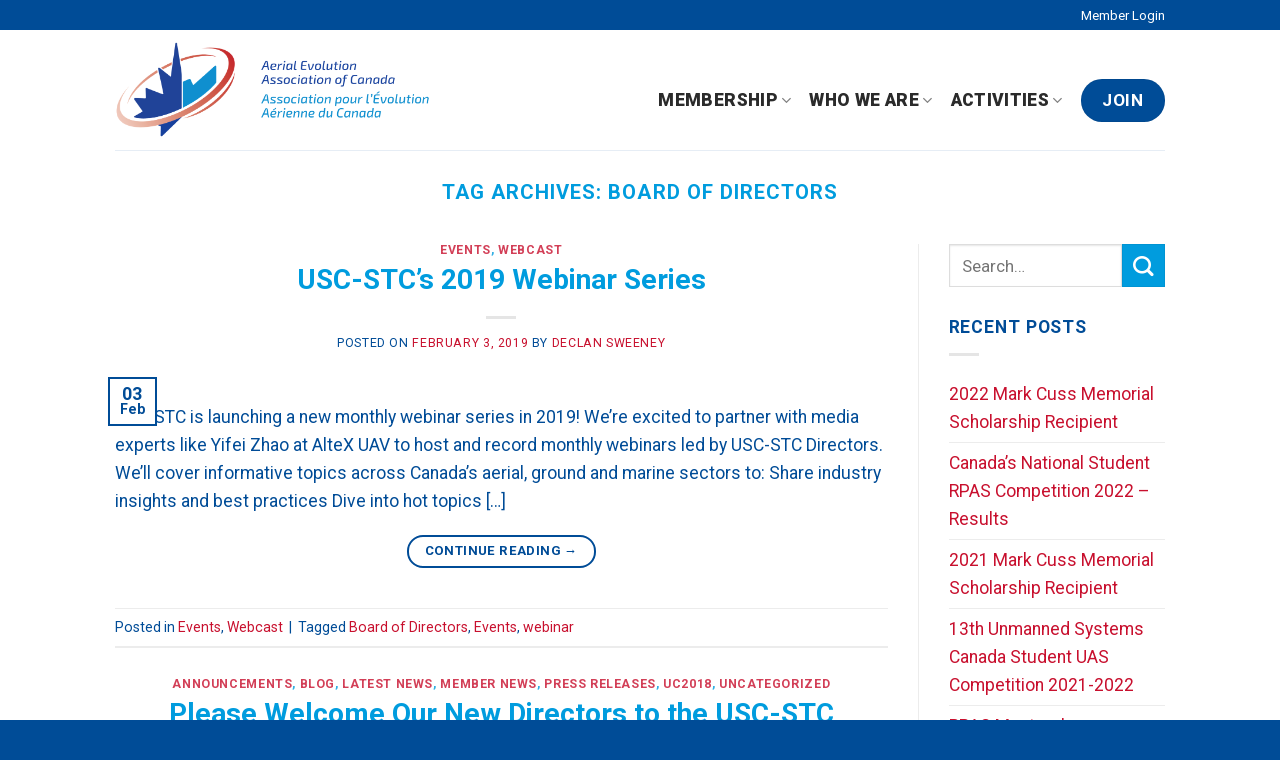

--- FILE ---
content_type: text/html; charset=UTF-8
request_url: https://www.aerialevolution.ca/tag/board-of-directors/
body_size: 14574
content:
<!DOCTYPE html>
<!--[if IE 9 ]> <html lang="en" class="ie9 loading-site no-js"> <![endif]-->
<!--[if IE 8 ]> <html lang="en" class="ie8 loading-site no-js"> <![endif]-->
<!--[if (gte IE 9)|!(IE)]><!--><html lang="en" class="loading-site no-js"> <!--<![endif]-->
<head>
	<meta charset="UTF-8" />
	<link rel="profile" href="http://gmpg.org/xfn/11" />
	<link rel="pingback" href="https://www.aerialevolution.ca/xmlrpc.php" />

	<script>(function(html){html.className = html.className.replace(/\bno-js\b/,'js')})(document.documentElement);</script>
<meta name='robots' content='index, follow, max-image-preview:large, max-snippet:-1, max-video-preview:-1' />
<meta name="viewport" content="width=device-width, initial-scale=1, maximum-scale=1" />
	<!-- This site is optimized with the Yoast SEO plugin v17.7.1 - https://yoast.com/wordpress/plugins/seo/ -->
	<title>Board of Directors Archives - Aerial Evolution Association of Canada</title>
	<link rel="canonical" href="https://www.aerialevolution.ca/tag/board-of-directors/" />
	<meta property="og:locale" content="en_US" />
	<meta property="og:type" content="article" />
	<meta property="og:title" content="Board of Directors Archives - Aerial Evolution Association of Canada" />
	<meta property="og:url" content="https://www.aerialevolution.ca/tag/board-of-directors/" />
	<meta property="og:site_name" content="Aerial Evolution Association of Canada" />
	<meta name="twitter:card" content="summary_large_image" />
	<script type="application/ld+json" class="yoast-schema-graph">{"@context":"https://schema.org","@graph":[{"@type":"Organization","@id":"https://www.aerialevolution.ca/#organization","name":"Aerial Evolution Association of Canada - Association pour l'\u00c9volution A\u00e9rienne du Canada","url":"https://www.aerialevolution.ca/","sameAs":[],"logo":{"@type":"ImageObject","@id":"https://www.aerialevolution.ca/#logo","inLanguage":"en","url":"https://www.aerialevolution.ca/wp-content/uploads/2021/05/USC-Logo.png","contentUrl":"https://www.aerialevolution.ca/wp-content/uploads/2021/05/USC-Logo.png","width":905,"height":512,"caption":"Aerial Evolution Association of Canada - Association pour l'\u00c9volution A\u00e9rienne du Canada"},"image":{"@id":"https://www.aerialevolution.ca/#logo"}},{"@type":"WebSite","@id":"https://www.aerialevolution.ca/#website","url":"https://www.aerialevolution.ca/","name":"Aerial Evolution Association of Canada","description":"Aerial Evolution Association of Canada","publisher":{"@id":"https://www.aerialevolution.ca/#organization"},"potentialAction":[{"@type":"SearchAction","target":{"@type":"EntryPoint","urlTemplate":"https://www.aerialevolution.ca/?s={search_term_string}"},"query-input":"required name=search_term_string"}],"inLanguage":"en"},{"@type":"CollectionPage","@id":"https://www.aerialevolution.ca/tag/board-of-directors/#webpage","url":"https://www.aerialevolution.ca/tag/board-of-directors/","name":"Board of Directors Archives - Aerial Evolution Association of Canada","isPartOf":{"@id":"https://www.aerialevolution.ca/#website"},"breadcrumb":{"@id":"https://www.aerialevolution.ca/tag/board-of-directors/#breadcrumb"},"inLanguage":"en","potentialAction":[{"@type":"ReadAction","target":["https://www.aerialevolution.ca/tag/board-of-directors/"]}]},{"@type":"BreadcrumbList","@id":"https://www.aerialevolution.ca/tag/board-of-directors/#breadcrumb","itemListElement":[{"@type":"ListItem","position":1,"name":"Home","item":"https://www.aerialevolution.ca/"},{"@type":"ListItem","position":2,"name":"Board of Directors"}]}]}</script>
	<!-- / Yoast SEO plugin. -->


<link rel='dns-prefetch' href='//fonts.googleapis.com' />
<link rel='dns-prefetch' href='//s.w.org' />
<link rel='dns-prefetch' href='//www.googletagmanager.com' />
<link rel="alternate" type="application/rss+xml" title="Aerial Evolution Association of Canada &raquo; Feed" href="https://www.aerialevolution.ca/feed/" />
<link rel="alternate" type="application/rss+xml" title="Aerial Evolution Association of Canada &raquo; Comments Feed" href="https://www.aerialevolution.ca/comments/feed/" />
<link rel="alternate" type="application/rss+xml" title="Aerial Evolution Association of Canada &raquo; Board of Directors Tag Feed" href="https://www.aerialevolution.ca/tag/board-of-directors/feed/" />
		<script type="text/javascript">
			window._wpemojiSettings = {"baseUrl":"https:\/\/s.w.org\/images\/core\/emoji\/13.1.0\/72x72\/","ext":".png","svgUrl":"https:\/\/s.w.org\/images\/core\/emoji\/13.1.0\/svg\/","svgExt":".svg","source":{"concatemoji":"https:\/\/www.aerialevolution.ca\/wp-includes\/js\/wp-emoji-release.min.js?ver=a4eb662ca22d76bfcad5a4068a25a6d8"}};
			!function(e,a,t){var n,r,o,i=a.createElement("canvas"),p=i.getContext&&i.getContext("2d");function s(e,t){var a=String.fromCharCode;p.clearRect(0,0,i.width,i.height),p.fillText(a.apply(this,e),0,0);e=i.toDataURL();return p.clearRect(0,0,i.width,i.height),p.fillText(a.apply(this,t),0,0),e===i.toDataURL()}function c(e){var t=a.createElement("script");t.src=e,t.defer=t.type="text/javascript",a.getElementsByTagName("head")[0].appendChild(t)}for(o=Array("flag","emoji"),t.supports={everything:!0,everythingExceptFlag:!0},r=0;r<o.length;r++)t.supports[o[r]]=function(e){if(!p||!p.fillText)return!1;switch(p.textBaseline="top",p.font="600 32px Arial",e){case"flag":return s([127987,65039,8205,9895,65039],[127987,65039,8203,9895,65039])?!1:!s([55356,56826,55356,56819],[55356,56826,8203,55356,56819])&&!s([55356,57332,56128,56423,56128,56418,56128,56421,56128,56430,56128,56423,56128,56447],[55356,57332,8203,56128,56423,8203,56128,56418,8203,56128,56421,8203,56128,56430,8203,56128,56423,8203,56128,56447]);case"emoji":return!s([10084,65039,8205,55357,56613],[10084,65039,8203,55357,56613])}return!1}(o[r]),t.supports.everything=t.supports.everything&&t.supports[o[r]],"flag"!==o[r]&&(t.supports.everythingExceptFlag=t.supports.everythingExceptFlag&&t.supports[o[r]]);t.supports.everythingExceptFlag=t.supports.everythingExceptFlag&&!t.supports.flag,t.DOMReady=!1,t.readyCallback=function(){t.DOMReady=!0},t.supports.everything||(n=function(){t.readyCallback()},a.addEventListener?(a.addEventListener("DOMContentLoaded",n,!1),e.addEventListener("load",n,!1)):(e.attachEvent("onload",n),a.attachEvent("onreadystatechange",function(){"complete"===a.readyState&&t.readyCallback()})),(n=t.source||{}).concatemoji?c(n.concatemoji):n.wpemoji&&n.twemoji&&(c(n.twemoji),c(n.wpemoji)))}(window,document,window._wpemojiSettings);
		</script>
		<style type="text/css">
img.wp-smiley,
img.emoji {
	display: inline !important;
	border: none !important;
	box-shadow: none !important;
	height: 1em !important;
	width: 1em !important;
	margin: 0 .07em !important;
	vertical-align: -0.1em !important;
	background: none !important;
	padding: 0 !important;
}
</style>
	<style id='wp-block-library-inline-css' type='text/css'>
:root{--wp-admin-theme-color:#007cba;--wp-admin-theme-color-darker-10:#006ba1;--wp-admin-theme-color-darker-20:#005a87;--wp-admin-border-width-focus:2px}@media (-webkit-min-device-pixel-ratio:2),(min-resolution:192dpi){:root{--wp-admin-border-width-focus:1.5px}}:root .has-pale-pink-background-color{background-color:#f78da7}:root .has-vivid-red-background-color{background-color:#cf2e2e}:root .has-luminous-vivid-orange-background-color{background-color:#ff6900}:root .has-luminous-vivid-amber-background-color{background-color:#fcb900}:root .has-light-green-cyan-background-color{background-color:#7bdcb5}:root .has-vivid-green-cyan-background-color{background-color:#00d084}:root .has-pale-cyan-blue-background-color{background-color:#8ed1fc}:root .has-vivid-cyan-blue-background-color{background-color:#0693e3}:root .has-vivid-purple-background-color{background-color:#9b51e0}:root .has-white-background-color{background-color:#fff}:root .has-very-light-gray-background-color{background-color:#eee}:root .has-cyan-bluish-gray-background-color{background-color:#abb8c3}:root .has-very-dark-gray-background-color{background-color:#313131}:root .has-black-background-color{background-color:#000}:root .has-pale-pink-color{color:#f78da7}:root .has-vivid-red-color{color:#cf2e2e}:root .has-luminous-vivid-orange-color{color:#ff6900}:root .has-luminous-vivid-amber-color{color:#fcb900}:root .has-light-green-cyan-color{color:#7bdcb5}:root .has-vivid-green-cyan-color{color:#00d084}:root .has-pale-cyan-blue-color{color:#8ed1fc}:root .has-vivid-cyan-blue-color{color:#0693e3}:root .has-vivid-purple-color{color:#9b51e0}:root .has-white-color{color:#fff}:root .has-very-light-gray-color{color:#eee}:root .has-cyan-bluish-gray-color{color:#abb8c3}:root .has-very-dark-gray-color{color:#313131}:root .has-black-color{color:#000}:root .has-vivid-cyan-blue-to-vivid-purple-gradient-background{background:linear-gradient(135deg,#0693e3,#9b51e0)}:root .has-vivid-green-cyan-to-vivid-cyan-blue-gradient-background{background:linear-gradient(135deg,#00d084,#0693e3)}:root .has-light-green-cyan-to-vivid-green-cyan-gradient-background{background:linear-gradient(135deg,#7adcb4,#00d082)}:root .has-luminous-vivid-amber-to-luminous-vivid-orange-gradient-background{background:linear-gradient(135deg,#fcb900,#ff6900)}:root .has-luminous-vivid-orange-to-vivid-red-gradient-background{background:linear-gradient(135deg,#ff6900,#cf2e2e)}:root .has-very-light-gray-to-cyan-bluish-gray-gradient-background{background:linear-gradient(135deg,#eee,#a9b8c3)}:root .has-cool-to-warm-spectrum-gradient-background{background:linear-gradient(135deg,#4aeadc,#9778d1 20%,#cf2aba 40%,#ee2c82 60%,#fb6962 80%,#fef84c)}:root .has-blush-light-purple-gradient-background{background:linear-gradient(135deg,#ffceec,#9896f0)}:root .has-blush-bordeaux-gradient-background{background:linear-gradient(135deg,#fecda5,#fe2d2d 50%,#6b003e)}:root .has-purple-crush-gradient-background{background:linear-gradient(135deg,#34e2e4,#4721fb 50%,#ab1dfe)}:root .has-luminous-dusk-gradient-background{background:linear-gradient(135deg,#ffcb70,#c751c0 50%,#4158d0)}:root .has-hazy-dawn-gradient-background{background:linear-gradient(135deg,#faaca8,#dad0ec)}:root .has-pale-ocean-gradient-background{background:linear-gradient(135deg,#fff5cb,#b6e3d4 50%,#33a7b5)}:root .has-electric-grass-gradient-background{background:linear-gradient(135deg,#caf880,#71ce7e)}:root .has-subdued-olive-gradient-background{background:linear-gradient(135deg,#fafae1,#67a671)}:root .has-atomic-cream-gradient-background{background:linear-gradient(135deg,#fdd79a,#004a59)}:root .has-nightshade-gradient-background{background:linear-gradient(135deg,#330968,#31cdcf)}:root .has-midnight-gradient-background{background:linear-gradient(135deg,#020381,#2874fc)}.has-small-font-size{font-size:.8125em}.has-normal-font-size,.has-regular-font-size{font-size:1em}.has-medium-font-size{font-size:1.25em}.has-large-font-size{font-size:2.25em}.has-huge-font-size,.has-larger-font-size{font-size:2.625em}.has-text-align-center{text-align:center}.has-text-align-left{text-align:left}.has-text-align-right{text-align:right}#end-resizable-editor-section{display:none}.aligncenter{clear:both}.items-justified-left{justify-content:flex-start}.items-justified-center{justify-content:center}.items-justified-right{justify-content:flex-end}.items-justified-space-between{justify-content:space-between}.screen-reader-text{border:0;clip:rect(1px,1px,1px,1px);-webkit-clip-path:inset(50%);clip-path:inset(50%);height:1px;margin:-1px;overflow:hidden;padding:0;position:absolute;width:1px;word-wrap:normal!important}.screen-reader-text:focus{background-color:#ddd;clip:auto!important;-webkit-clip-path:none;clip-path:none;color:#444;display:block;font-size:1em;height:auto;left:5px;line-height:normal;padding:15px 23px 14px;text-decoration:none;top:5px;width:auto;z-index:100000}
</style>
<link rel='stylesheet' id='contact-form-7-css'  href='https://www.aerialevolution.ca/wp-content/plugins/contact-form-7/includes/css/styles.css?ver=5.5.3' type='text/css' media='all' />
<link rel='stylesheet' id='flatsome-main-css'  href='https://www.aerialevolution.ca/wp-content/themes/flatsome/assets/css/flatsome.css?ver=3.14.3' type='text/css' media='all' />
<style id='flatsome-main-inline-css' type='text/css'>
@font-face {
				font-family: "fl-icons";
				font-display: block;
				src: url(https://www.aerialevolution.ca/wp-content/themes/flatsome/assets/css/icons/fl-icons.eot?v=3.14.3);
				src:
					url(https://www.aerialevolution.ca/wp-content/themes/flatsome/assets/css/icons/fl-icons.eot#iefix?v=3.14.3) format("embedded-opentype"),
					url(https://www.aerialevolution.ca/wp-content/themes/flatsome/assets/css/icons/fl-icons.woff2?v=3.14.3) format("woff2"),
					url(https://www.aerialevolution.ca/wp-content/themes/flatsome/assets/css/icons/fl-icons.ttf?v=3.14.3) format("truetype"),
					url(https://www.aerialevolution.ca/wp-content/themes/flatsome/assets/css/icons/fl-icons.woff?v=3.14.3) format("woff"),
					url(https://www.aerialevolution.ca/wp-content/themes/flatsome/assets/css/icons/fl-icons.svg?v=3.14.3#fl-icons) format("svg");
			}
</style>
<link rel='stylesheet' id='flatsome-style-css'  href='https://www.aerialevolution.ca/wp-content/themes/flatsome-child/style.css?ver=3.0' type='text/css' media='all' />
<link rel='stylesheet' id='flatsome-googlefonts-css'  href='//fonts.googleapis.com/css?family=Roboto%3Aregular%2C700%2Cregular%2C900%7CRoboto+Slab%3Aregular%2Cregular&#038;display=swap&#038;ver=3.9' type='text/css' media='all' />
<script type='text/javascript' src='https://www.aerialevolution.ca/wp-includes/js/jquery/jquery.min.js?ver=3.6.0' id='jquery-core-js'></script>
<script type='text/javascript' src='https://www.aerialevolution.ca/wp-includes/js/jquery/jquery-migrate.min.js?ver=3.3.2' id='jquery-migrate-js'></script>
<link rel="https://api.w.org/" href="https://www.aerialevolution.ca/wp-json/" /><link rel="alternate" type="application/json" href="https://www.aerialevolution.ca/wp-json/wp/v2/tags/76" /><link rel="EditURI" type="application/rsd+xml" title="RSD" href="https://www.aerialevolution.ca/xmlrpc.php?rsd" />
<link rel="wlwmanifest" type="application/wlwmanifest+xml" href="https://www.aerialevolution.ca/wp-includes/wlwmanifest.xml" /> 

<meta name="generator" content="Site Kit by Google 1.162.1" /><script type="text/javascript">
(function(url){
	if(/(?:Chrome\/26\.0\.1410\.63 Safari\/537\.31|WordfenceTestMonBot)/.test(navigator.userAgent)){ return; }
	var addEvent = function(evt, handler) {
		if (window.addEventListener) {
			document.addEventListener(evt, handler, false);
		} else if (window.attachEvent) {
			document.attachEvent('on' + evt, handler);
		}
	};
	var removeEvent = function(evt, handler) {
		if (window.removeEventListener) {
			document.removeEventListener(evt, handler, false);
		} else if (window.detachEvent) {
			document.detachEvent('on' + evt, handler);
		}
	};
	var evts = 'contextmenu dblclick drag dragend dragenter dragleave dragover dragstart drop keydown keypress keyup mousedown mousemove mouseout mouseover mouseup mousewheel scroll'.split(' ');
	var logHuman = function() {
		if (window.wfLogHumanRan) { return; }
		window.wfLogHumanRan = true;
		var wfscr = document.createElement('script');
		wfscr.type = 'text/javascript';
		wfscr.async = true;
		wfscr.src = url + '&r=' + Math.random();
		(document.getElementsByTagName('head')[0]||document.getElementsByTagName('body')[0]).appendChild(wfscr);
		for (var i = 0; i < evts.length; i++) {
			removeEvent(evts[i], logHuman);
		}
	};
	for (var i = 0; i < evts.length; i++) {
		addEvent(evts[i], logHuman);
	}
})('//www.aerialevolution.ca/?wordfence_lh=1&hid=922DDA391FE5B07ED40A360E2CA7CC34');
</script>
		<script>
		(function(h,o,t,j,a,r){
			h.hj=h.hj||function(){(h.hj.q=h.hj.q||[]).push(arguments)};
			h._hjSettings={hjid:2634354,hjsv:5};
			a=o.getElementsByTagName('head')[0];
			r=o.createElement('script');r.async=1;
			r.src=t+h._hjSettings.hjid+j+h._hjSettings.hjsv;
			a.appendChild(r);
		})(window,document,'//static.hotjar.com/c/hotjar-','.js?sv=');
		</script>
		<style>.bg{opacity: 0; transition: opacity 1s; -webkit-transition: opacity 1s;} .bg-loaded{opacity: 1;}</style><!--[if IE]><link rel="stylesheet" type="text/css" href="https://www.aerialevolution.ca/wp-content/themes/flatsome/assets/css/ie-fallback.css"><script src="//cdnjs.cloudflare.com/ajax/libs/html5shiv/3.6.1/html5shiv.js"></script><script>var head = document.getElementsByTagName('head')[0],style = document.createElement('style');style.type = 'text/css';style.styleSheet.cssText = ':before,:after{content:none !important';head.appendChild(style);setTimeout(function(){head.removeChild(style);}, 0);</script><script src="https://www.aerialevolution.ca/wp-content/themes/flatsome/assets/libs/ie-flexibility.js"></script><![endif]--><script type="text/javascript">
_linkedin_partner_id = "4084020";
window._linkedin_data_partner_ids = window._linkedin_data_partner_ids || [];
window._linkedin_data_partner_ids.push(_linkedin_partner_id);
</script><script type="text/javascript">
(function(l) {
if (!l){window.lintrk = function(a,b){window.lintrk.q.push([a,b])};
window.lintrk.q=[]}
var s = document.getElementsByTagName("script")[0];
var b = document.createElement("script");
b.type = "text/javascript";b.async = true;
b.src = "https://snap.licdn.com/li.lms-analytics/insight.min.js";
s.parentNode.insertBefore(b, s);})(window.lintrk);
</script>
<noscript>
<img height="1" width="1" style="display:none;" alt="" src="https://px.ads.linkedin.com/collect/?pid=4084020&fmt=gif" />
</noscript><link rel="icon" href="https://www.aerialevolution.ca/wp-content/uploads/2021/11/cropped-Logo_Icon-32x32.png" sizes="32x32" />
<link rel="icon" href="https://www.aerialevolution.ca/wp-content/uploads/2021/11/cropped-Logo_Icon-192x192.png" sizes="192x192" />
<link rel="apple-touch-icon" href="https://www.aerialevolution.ca/wp-content/uploads/2021/11/cropped-Logo_Icon-180x180.png" />
<meta name="msapplication-TileImage" content="https://www.aerialevolution.ca/wp-content/uploads/2021/11/cropped-Logo_Icon-270x270.png" />
<style id="custom-css" type="text/css">:root {--primary-color: #004c97;}.header-main{height: 120px}#logo img{max-height: 120px}#logo{width:333px;}#logo img{padding:12px 0;}.header-top{min-height: 30px}.transparent .header-main{height: 90px}.transparent #logo img{max-height: 90px}.has-transparent + .page-title:first-of-type,.has-transparent + #main > .page-title,.has-transparent + #main > div > .page-title,.has-transparent + #main .page-header-wrapper:first-of-type .page-title{padding-top: 120px;}.header.show-on-scroll,.stuck .header-main{height:70px!important}.stuck #logo img{max-height: 70px!important}.header-bottom {background-color: #f1f1f1}.header-wrapper:not(.stuck) .header-main .header-nav{margin-top: 20px }@media (max-width: 549px) {.header-main{height: 70px}#logo img{max-height: 70px}}/* Color */.accordion-title.active, .has-icon-bg .icon .icon-inner,.logo a, .primary.is-underline, .primary.is-link, .badge-outline .badge-inner, .nav-outline > li.active> a,.nav-outline >li.active > a, .cart-icon strong,[data-color='primary'], .is-outline.primary{color: #004c97;}/* Color !important */[data-text-color="primary"]{color: #004c97!important;}/* Background Color */[data-text-bg="primary"]{background-color: #004c97;}/* Background */.scroll-to-bullets a,.featured-title, .label-new.menu-item > a:after, .nav-pagination > li > .current,.nav-pagination > li > span:hover,.nav-pagination > li > a:hover,.has-hover:hover .badge-outline .badge-inner,button[type="submit"], .button.wc-forward:not(.checkout):not(.checkout-button), .button.submit-button, .button.primary:not(.is-outline),.featured-table .title,.is-outline:hover, .has-icon:hover .icon-label,.nav-dropdown-bold .nav-column li > a:hover, .nav-dropdown.nav-dropdown-bold > li > a:hover, .nav-dropdown-bold.dark .nav-column li > a:hover, .nav-dropdown.nav-dropdown-bold.dark > li > a:hover, .is-outline:hover, .tagcloud a:hover,.grid-tools a, input[type='submit']:not(.is-form), .box-badge:hover .box-text, input.button.alt,.nav-box > li > a:hover,.nav-box > li.active > a,.nav-pills > li.active > a ,.current-dropdown .cart-icon strong, .cart-icon:hover strong, .nav-line-bottom > li > a:before, .nav-line-grow > li > a:before, .nav-line > li > a:before,.banner, .header-top, .slider-nav-circle .flickity-prev-next-button:hover svg, .slider-nav-circle .flickity-prev-next-button:hover .arrow, .primary.is-outline:hover, .button.primary:not(.is-outline), input[type='submit'].primary, input[type='submit'].primary, input[type='reset'].button, input[type='button'].primary, .badge-inner{background-color: #004c97;}/* Border */.nav-vertical.nav-tabs > li.active > a,.scroll-to-bullets a.active,.nav-pagination > li > .current,.nav-pagination > li > span:hover,.nav-pagination > li > a:hover,.has-hover:hover .badge-outline .badge-inner,.accordion-title.active,.featured-table,.is-outline:hover, .tagcloud a:hover,blockquote, .has-border, .cart-icon strong:after,.cart-icon strong,.blockUI:before, .processing:before,.loading-spin, .slider-nav-circle .flickity-prev-next-button:hover svg, .slider-nav-circle .flickity-prev-next-button:hover .arrow, .primary.is-outline:hover{border-color: #004c97}.nav-tabs > li.active > a{border-top-color: #004c97}.widget_shopping_cart_content .blockUI.blockOverlay:before { border-left-color: #004c97 }.woocommerce-checkout-review-order .blockUI.blockOverlay:before { border-left-color: #004c97 }/* Fill */.slider .flickity-prev-next-button:hover svg,.slider .flickity-prev-next-button:hover .arrow{fill: #004c97;}/* Background Color */[data-icon-label]:after, .secondary.is-underline:hover,.secondary.is-outline:hover,.icon-label,.button.secondary:not(.is-outline),.button.alt:not(.is-outline), .badge-inner.on-sale, .button.checkout, .single_add_to_cart_button, .current .breadcrumb-step{ background-color:#009cde; }[data-text-bg="secondary"]{background-color: #009cde;}/* Color */.secondary.is-underline,.secondary.is-link, .secondary.is-outline,.stars a.active, .star-rating:before, .woocommerce-page .star-rating:before,.star-rating span:before, .color-secondary{color: #009cde}/* Color !important */[data-text-color="secondary"]{color: #009cde!important;}/* Border */.secondary.is-outline:hover{border-color:#009cde}.success.is-underline:hover,.success.is-outline:hover,.success{background-color: #99be78}.success-color, .success.is-link, .success.is-outline{color: #99be78;}.success-border{border-color: #99be78!important;}/* Color !important */[data-text-color="success"]{color: #99be78!important;}/* Background Color */[data-text-bg="success"]{background-color: #99be78;}.alert.is-underline:hover,.alert.is-outline:hover,.alert{background-color: #c8102e}.alert.is-link, .alert.is-outline, .color-alert{color: #c8102e;}/* Color !important */[data-text-color="alert"]{color: #c8102e!important;}/* Background Color */[data-text-bg="alert"]{background-color: #c8102e;}body{font-size: 110%;}@media screen and (max-width: 549px){body{font-size: 100%;}}body{font-family:"Roboto", sans-serif}body{font-weight: 0}body{color: #004c97}.nav > li > a {font-family:"Roboto", sans-serif;}.mobile-sidebar-levels-2 .nav > li > ul > li > a {font-family:"Roboto", sans-serif;}.nav > li > a {font-weight: 900;}.mobile-sidebar-levels-2 .nav > li > ul > li > a {font-weight: 900;}h1,h2,h3,h4,h5,h6,.heading-font, .off-canvas-center .nav-sidebar.nav-vertical > li > a{font-family: "Roboto", sans-serif;}h1,h2,h3,h4,h5,h6,.heading-font,.banner h1,.banner h2{font-weight: 700;}h1,h2,h3,h4,h5,h6,.heading-font{color: #009cde;}.alt-font{font-family: "Roboto Slab", sans-serif;}.alt-font{font-weight: 0!important;}a{color: #c8102e;}input[type='submit'], input[type="button"], button:not(.icon), .button:not(.icon){border-radius: 40px!important}.absolute-footer, html{background-color: #004c97}/* Custom CSS */.nav-top-link {font-size: 100% !important;color: #2b2b2b !important;}.your-email {background-color: #ffffff !important;}.social-icons {color: #ffffff !important;}.nav-top-link:hover {text-shadow: 4px 2px rgba(237,28,36,0.25), -4px 2px rgba(237,28,36,0.25), 3.5px 2.5pxrgba(237,28,36,0.25) !important;}.nav-top-link {transition: all ease-in-out 200ms;-ms-transition: all ease-in-out 200ms;-moz-transition: all ease-in-out 200ms;-webkit-transition: all ease-in-out 200ms;}.label-new.menu-item > a:after{content:"New";}.label-hot.menu-item > a:after{content:"Hot";}.label-sale.menu-item > a:after{content:"Sale";}.label-popular.menu-item > a:after{content:"Popular";}</style>		<style type="text/css" id="wp-custom-css">
			.additional-bg .box.box-overlay {
	background-color: darkslategray;
}
.vertAlignMiddle  {
  display:flex;
	align-items:center;
}
.buttonAlignMiddle {
	align-items:center;
}		</style>
		</head>

<body class="archive tag tag-board-of-directors tag-76 lightbox nav-dropdown-has-arrow nav-dropdown-has-shadow nav-dropdown-has-border">


<a class="skip-link screen-reader-text" href="#main">Skip to content</a>

<div id="wrapper">

	
	<header id="header" class="header has-sticky sticky-jump">
		<div class="header-wrapper">
			<div id="top-bar" class="header-top hide-for-sticky nav-dark">
    <div class="flex-row container">
      <div class="flex-col hide-for-medium flex-left">
          <ul class="nav nav-left medium-nav-center nav-small  nav-divided">
                        </ul>
      </div>

      <div class="flex-col hide-for-medium flex-center">
          <ul class="nav nav-center nav-small  nav-divided">
                        </ul>
      </div>

      <div class="flex-col hide-for-medium flex-right">
         <ul class="nav top-bar-nav nav-right nav-small  nav-divided">
              <li class="html custom html_topbar_left"><div class="MemberName"></div>

<script>
(function()
{
    var i,j,a,x;
    try
    {
        x=localStorage.getItem("SF_nam");
    }
    catch(e){
        x="";
    }
    try
    {
        for(a=document.querySelectorAll(".MemberName"),i=0;i<a.length-1;i++)
        if (x) {
            var hello = "<a style='color:#ffffff;font-weight:500;font-size:100%' href='https://www.aerialevolution.ca/my-usc-account'>Hello, ";
            a[i].innerHTML=hello.concat(x,"</a>");}
        else
            a[i].innerHTML="<a style='color:#ffffff;font-weight:500;font-size:100%' href='https://www.aerialevolution.ca/sign-in/'>Member Login</a>";
        //a[i].innerHTML=x?x:"";
    }
    catch(e){}
    try
    {
        for(a=document.querySelectorAll(".SF_li"),i=a.length-1;i>=0;i--)
        a[i].style.display=x?"":"none";
    }
    catch(e){}
    try
    {
        for(a=document.querySelectorAll(".SF_lo"),i=a.length-1;i>=0;i--)a[i].style.display=x?"none":"";
    }
    catch(e){}
}
)();</script></li>          </ul>
      </div>

            <div class="flex-col show-for-medium flex-grow">
          <ul class="nav nav-center nav-small mobile-nav  nav-divided">
              <li class="html custom html_topbar_left"><div class="MemberName"></div>

<script>
(function()
{
    var i,j,a,x;
    try
    {
        x=localStorage.getItem("SF_nam");
    }
    catch(e){
        x="";
    }
    try
    {
        for(a=document.querySelectorAll(".MemberName"),i=0;i<a.length-1;i++)
        if (x) {
            var hello = "<a style='color:#ffffff;font-weight:500;font-size:100%' href='https://www.aerialevolution.ca/my-usc-account'>Hello, ";
            a[i].innerHTML=hello.concat(x,"</a>");}
        else
            a[i].innerHTML="<a style='color:#ffffff;font-weight:500;font-size:100%' href='https://www.aerialevolution.ca/sign-in/'>Member Login</a>";
        //a[i].innerHTML=x?x:"";
    }
    catch(e){}
    try
    {
        for(a=document.querySelectorAll(".SF_li"),i=a.length-1;i>=0;i--)
        a[i].style.display=x?"":"none";
    }
    catch(e){}
    try
    {
        for(a=document.querySelectorAll(".SF_lo"),i=a.length-1;i>=0;i--)a[i].style.display=x?"none":"";
    }
    catch(e){}
}
)();</script></li>          </ul>
      </div>
      
    </div>
</div>
<div id="masthead" class="header-main ">
      <div class="header-inner flex-row container logo-left medium-logo-center" role="navigation">

          <!-- Logo -->
          <div id="logo" class="flex-col logo">
            <!-- Header logo -->
<a href="https://www.aerialevolution.ca/" title="Aerial Evolution Association of Canada - Aerial Evolution Association of Canada" rel="home">
    <img width="333" height="120" src="https://aerialevolution.ca/wp-content/uploads/2021/11/Logo_Transparent.png" class="header_logo header-logo" alt="Aerial Evolution Association of Canada"/><img  width="333" height="120" src="https://aerialevolution.ca/wp-content/uploads/2021/11/Logo_Transparent.png" class="header-logo-dark" alt="Aerial Evolution Association of Canada"/></a>
          </div>

          <!-- Mobile Left Elements -->
          <div class="flex-col show-for-medium flex-left">
            <ul class="mobile-nav nav nav-left ">
              <li class="nav-icon has-icon">
  		<a href="#" data-open="#main-menu" data-pos="left" data-bg="main-menu-overlay" data-color="" class="is-small" aria-label="Menu" aria-controls="main-menu" aria-expanded="false">
		
		  <i class="icon-menu" ></i>
		  		</a>
	</li>            </ul>
          </div>

          <!-- Left Elements -->
          <div class="flex-col hide-for-medium flex-left
            flex-grow">
            <ul class="header-nav header-nav-main nav nav-left  nav-spacing-medium nav-uppercase" >
                          </ul>
          </div>

          <!-- Right Elements -->
          <div class="flex-col hide-for-medium flex-right">
            <ul class="header-nav header-nav-main nav nav-right  nav-spacing-medium nav-uppercase">
              <li id="menu-item-176" class="menu-item menu-item-type-post_type menu-item-object-page menu-item-has-children menu-item-176 menu-item-design-default has-dropdown"><a href="https://www.aerialevolution.ca/become-a-member/" class="nav-top-link">Membership<i class="icon-angle-down" ></i></a>
<ul class="sub-menu nav-dropdown nav-dropdown-default">
	<li id="menu-item-175" class="menu-item menu-item-type-post_type menu-item-object-page menu-item-175"><a href="https://www.aerialevolution.ca/become-a-member/">Become A Member</a></li>
	<li id="menu-item-174" class="menu-item menu-item-type-post_type menu-item-object-page menu-item-174"><a href="https://www.aerialevolution.ca/member-directory/">Member Directory</a></li>
	<li id="menu-item-12634" class="menu-item menu-item-type-custom menu-item-object-custom menu-item-12634"><a href="https://www.aerialevolution.ca/sign-in/">Member Login</a></li>
	<li id="menu-item-13872" class="menu-item menu-item-type-post_type menu-item-object-page menu-item-13872"><a href="https://www.aerialevolution.ca/job-opportunities/">Job Opportunities</a></li>
	<li id="menu-item-13913" class="menu-item menu-item-type-post_type menu-item-object-page menu-item-13913"><a href="https://www.aerialevolution.ca/adding-job-posting-page/">To Add Job Posting</a></li>
	<li id="menu-item-13916" class="menu-item menu-item-type-post_type menu-item-object-page menu-item-13916"><a href="https://www.aerialevolution.ca/manage-listing-page/">Manage Job Listing</a></li>
</ul>
</li>
<li id="menu-item-86" class="menu-item menu-item-type-post_type menu-item-object-page menu-item-has-children menu-item-86 menu-item-design-default has-dropdown"><a href="https://www.aerialevolution.ca/about/" class="nav-top-link">Who We Are<i class="icon-angle-down" ></i></a>
<ul class="sub-menu nav-dropdown nav-dropdown-default">
	<li id="menu-item-189" class="menu-item menu-item-type-post_type menu-item-object-page menu-item-189"><a href="https://www.aerialevolution.ca/about/">About AEAC</a></li>
	<li id="menu-item-154" class="menu-item menu-item-type-post_type menu-item-object-page menu-item-154"><a href="https://www.aerialevolution.ca/board-of-directors/">Board of Directors</a></li>
	<li id="menu-item-178" class="menu-item menu-item-type-post_type menu-item-object-page menu-item-178"><a href="https://www.aerialevolution.ca/contact/">Contact Us</a></li>
</ul>
</li>
<li id="menu-item-173" class="menu-item menu-item-type-post_type menu-item-object-page menu-item-has-children menu-item-173 menu-item-design-default has-dropdown"><a href="https://www.aerialevolution.ca/events/" class="nav-top-link">Activities<i class="icon-angle-down" ></i></a>
<ul class="sub-menu nav-dropdown nav-dropdown-default">
	<li id="menu-item-12808" class="menu-item menu-item-type-post_type menu-item-object-page menu-item-12808"><a href="https://www.aerialevolution.ca/ae-conference/">AEAC Conference &#038; Exhibition</a></li>
	<li id="menu-item-13281" class="menu-item menu-item-type-post_type menu-item-object-page menu-item-13281"><a href="https://www.aerialevolution.ca/fsat/">Flight Safety Action Team (FSAT)</a></li>
	<li id="menu-item-12982" class="menu-item menu-item-type-post_type menu-item-object-page menu-item-12982"><a href="https://www.aerialevolution.ca/annual-student-competition/">National Annual UAS Student Competition</a></li>
	<li id="menu-item-13016" class="menu-item menu-item-type-post_type menu-item-object-page menu-item-13016"><a href="https://www.aerialevolution.ca/student-portal/">Student Portal</a></li>
	<li id="menu-item-13756" class="menu-item menu-item-type-post_type menu-item-object-page menu-item-13756"><a href="https://www.aerialevolution.ca/flightreviewerresources/">Flight Reviewer Resources</a></li>
	<li id="menu-item-12807" class="menu-item menu-item-type-post_type menu-item-object-page menu-item-12807"><a href="https://www.aerialevolution.ca/rpas-masterclass/">RPAS Masterclass</a></li>
	<li id="menu-item-12797" class="menu-item menu-item-type-post_type menu-item-object-page menu-item-12797"><a href="https://www.aerialevolution.ca/events/">Events</a></li>
</ul>
</li>
<li class="html custom html_topbar_right"><div class="memberJoin"></div>

<script>
(function()
{
    var i,j,a,x;
    try
    {
        x=localStorage.getItem("SF_nam");
    }
    catch(e){
        x="";
    }
    try
    {
        for(a=document.querySelectorAll(".memberJoin"),i=0;i<a.length-1;i++)
        if (x) {
            a[i].innerHTML='<div class="header-button"><a href="https://www.aerialevolution.ca/my-usc-account/" target="_self" class="button primary is-large"><span>Account</span></a></div>';}
        else
            a[i].innerHTML='<div class="header-button"><a href="https://www.aerialevolution.ca/become-a-member/" target="_self" class="button primary is-large"><span>JOIN</span></a></div>';
    }
    catch(e){}
}
)();</script></li>            </ul>
          </div>

          <!-- Mobile Right Elements -->
          <div class="flex-col show-for-medium flex-right">
            <ul class="mobile-nav nav nav-right ">
              <li class="html custom html_topbar_right"><div class="memberJoin"></div>

<script>
(function()
{
    var i,j,a,x;
    try
    {
        x=localStorage.getItem("SF_nam");
    }
    catch(e){
        x="";
    }
    try
    {
        for(a=document.querySelectorAll(".memberJoin"),i=0;i<a.length-1;i++)
        if (x) {
            a[i].innerHTML='<div class="header-button"><a href="https://www.aerialevolution.ca/my-usc-account/" target="_self" class="button primary is-large"><span>Account</span></a></div>';}
        else
            a[i].innerHTML='<div class="header-button"><a href="https://www.aerialevolution.ca/become-a-member/" target="_self" class="button primary is-large"><span>JOIN</span></a></div>';
    }
    catch(e){}
}
)();</script></li>            </ul>
          </div>

      </div>
     
            <div class="container"><div class="top-divider full-width"></div></div>
      </div>
<div class="header-bg-container fill"><div class="header-bg-image fill"></div><div class="header-bg-color fill"></div></div>		</div>
	</header>

	
	<main id="main" class="">

<div id="content" class="blog-wrapper blog-archive page-wrapper">
		<header class="archive-page-header">
	<div class="row">
	<div class="large-12 text-center col">
	<h1 class="page-title is-large uppercase">
		Tag Archives: <span>Board of Directors</span>	</h1>
		</div>
	</div>
</header>


<div class="row row-large row-divided ">

	<div class="large-9 col">
		<div id="post-list">


<article id="post-10489" class="post-10489 post type-post status-publish format-standard has-post-thumbnail hentry category-events category-webcast tag-board-of-directors tag-events tag-webinar">
	<div class="article-inner ">
		<header class="entry-header">
	<div class="entry-header-text entry-header-text-top text-center">
		<h6 class="entry-category is-xsmall">
	<a href="https://www.aerialevolution.ca/category/events/" rel="category tag">Events</a>, <a href="https://www.aerialevolution.ca/category/webcast/" rel="category tag">Webcast</a></h6>

<h2 class="entry-title"><a href="https://www.aerialevolution.ca/usc-stcs-2019-webinar-series/" rel="bookmark" class="plain">USC-STC&#8217;s 2019 Webinar Series</a></h2>
<div class="entry-divider is-divider small"></div>

	<div class="entry-meta uppercase is-xsmall">
		<span class="posted-on">Posted on <a href="https://www.aerialevolution.ca/usc-stcs-2019-webinar-series/" rel="bookmark"><time class="entry-date published" datetime="2019-02-03T23:49:59-04:00">February 3, 2019</time><time class="updated" datetime="2021-08-31T12:19:45-04:00">August 31, 2021</time></a></span><span class="byline"> by <span class="meta-author vcard"><a class="url fn n" href="https://www.aerialevolution.ca/author/declanunmannedsystems-ca/">Declan Sweeney</a></span></span>	</div>
	</div>
						<div class="entry-image relative">
				<a href="https://www.aerialevolution.ca/usc-stcs-2019-webinar-series/">
    </a>
				<div class="badge absolute top post-date badge-outline">
	<div class="badge-inner">
		<span class="post-date-day">03</span><br>
		<span class="post-date-month is-small">Feb</span>
	</div>
</div>			</div>
			</header>
		<div class="entry-content">
		<div class="entry-summary">
		<p>USC-STC is launching a new monthly webinar series in 2019! We&#8217;re excited to partner with media experts like Yifei Zhao at AlteX UAV to host and record monthly webinars led by USC-STC Directors.&nbsp; We&#8217;ll cover informative topics across Canada&#8217;s aerial, ground and marine sectors to: Share industry insights and best practices Dive into hot topics [&#8230;]
		<div class="text-center">
			<a class="more-link button primary is-outline is-smaller" href="https://www.aerialevolution.ca/usc-stcs-2019-webinar-series/">Continue reading <span class="meta-nav">&rarr;</span></a>
		</div>
	</div>
	
</div>		<footer class="entry-meta clearfix">
					<span class="cat-links">
			Posted in <a href="https://www.aerialevolution.ca/category/events/" rel="category tag">Events</a>, <a href="https://www.aerialevolution.ca/category/webcast/" rel="category tag">Webcast</a>		</span>

				<span class="sep">&nbsp;|&nbsp;</span>
		<span class="tags-links">
			Tagged <a href="https://www.aerialevolution.ca/tag/board-of-directors/" rel="tag">Board of Directors</a>, <a href="https://www.aerialevolution.ca/tag/events/" rel="tag">Events</a>, <a href="https://www.aerialevolution.ca/tag/webinar/" rel="tag">webinar</a>		</span>
			
	</footer>
	</div>
</article>


<article id="post-5815" class="post-5815 post type-post status-publish format-standard has-post-thumbnail hentry category-announcements category-blog category-latest-news category-member-news category-press-releases category-uc2018 category-uncategorized tag-board-of-directors tag-usc tag-usc-member-news">
	<div class="article-inner ">
		<header class="entry-header">
	<div class="entry-header-text entry-header-text-top text-center">
		<h6 class="entry-category is-xsmall">
	<a href="https://www.aerialevolution.ca/category/announcements/" rel="category tag">Announcements</a>, <a href="https://www.aerialevolution.ca/category/blog/" rel="category tag">Blog</a>, <a href="https://www.aerialevolution.ca/category/latest-news/" rel="category tag">Latest News</a>, <a href="https://www.aerialevolution.ca/category/member-news/" rel="category tag">Member News</a>, <a href="https://www.aerialevolution.ca/category/press-releases/" rel="category tag">Press Releases</a>, <a href="https://www.aerialevolution.ca/category/uc2018/" rel="category tag">UC2018</a>, <a href="https://www.aerialevolution.ca/category/uncategorized/" rel="category tag">Uncategorized</a></h6>

<h2 class="entry-title"><a href="https://www.aerialevolution.ca/please-welcome-new-directors-to-the-usc-stc-board/" rel="bookmark" class="plain">Please Welcome Our New Directors to the USC-STC Board!</a></h2>
<div class="entry-divider is-divider small"></div>

	<div class="entry-meta uppercase is-xsmall">
		<span class="posted-on">Posted on <a href="https://www.aerialevolution.ca/please-welcome-new-directors-to-the-usc-stc-board/" rel="bookmark"><time class="entry-date published updated" datetime="2018-10-11T02:02:00-04:00">October 11, 2018</time></a></span><span class="byline"> by <span class="meta-author vcard"><a class="url fn n" href="https://www.aerialevolution.ca/author/kristin-kozuback/">kristin-kozuback</a></span></span>	</div>
	</div>
						<div class="entry-image relative">
				<a href="https://www.aerialevolution.ca/please-welcome-new-directors-to-the-usc-stc-board/">
    </a>
				<div class="badge absolute top post-date badge-outline">
	<div class="badge-inner">
		<span class="post-date-day">11</span><br>
		<span class="post-date-month is-small">Oct</span>
	</div>
</div>			</div>
			</header>
		<div class="entry-content">
		<div class="entry-summary">
		<p>October 11, 2018&nbsp; &nbsp; Ottawa, ON&nbsp;&nbsp; &#8211;&nbsp; For Immediate Release &#8211; Our 2018 Board Elections have closed &#8211; and the results are in! The members of Unmanned Systems Canada / Systémes Télécommandés Canada had three weeks to use our online voting system to cast their&nbsp;votes. At the close of this year&#8217;s election (October 9th, 2018), [&#8230;]
		<div class="text-center">
			<a class="more-link button primary is-outline is-smaller" href="https://www.aerialevolution.ca/please-welcome-new-directors-to-the-usc-stc-board/">Continue reading <span class="meta-nav">&rarr;</span></a>
		</div>
	</div>
	
</div>		<footer class="entry-meta clearfix">
					<span class="cat-links">
			Posted in <a href="https://www.aerialevolution.ca/category/announcements/" rel="category tag">Announcements</a>, <a href="https://www.aerialevolution.ca/category/blog/" rel="category tag">Blog</a>, <a href="https://www.aerialevolution.ca/category/latest-news/" rel="category tag">Latest News</a>, <a href="https://www.aerialevolution.ca/category/member-news/" rel="category tag">Member News</a>, <a href="https://www.aerialevolution.ca/category/press-releases/" rel="category tag">Press Releases</a>, <a href="https://www.aerialevolution.ca/category/uc2018/" rel="category tag">UC2018</a>, <a href="https://www.aerialevolution.ca/category/uncategorized/" rel="category tag">Uncategorized</a>		</span>

				<span class="sep">&nbsp;|&nbsp;</span>
		<span class="tags-links">
			Tagged <a href="https://www.aerialevolution.ca/tag/board-of-directors/" rel="tag">Board of Directors</a>, <a href="https://www.aerialevolution.ca/tag/usc/" rel="tag">USC</a>, <a href="https://www.aerialevolution.ca/tag/usc-member-news/" rel="tag">USC Member news</a>		</span>
			
	</footer>
	</div>
</article>


<article id="post-5096" class="post-5096 post type-post status-publish format-standard hentry category-131 category-announcements category-elections category-latest-news category-member-news tag-130 tag-board-of-directors tag-elections tag-usc">
	<div class="article-inner ">
		<header class="entry-header">
	<div class="entry-header-text entry-header-text-top text-center">
		<h6 class="entry-category is-xsmall">
	<a href="https://www.aerialevolution.ca/category/2018/" rel="category tag">2018</a>, <a href="https://www.aerialevolution.ca/category/announcements/" rel="category tag">Announcements</a>, <a href="https://www.aerialevolution.ca/category/elections/" rel="category tag">Elections</a>, <a href="https://www.aerialevolution.ca/category/latest-news/" rel="category tag">Latest News</a>, <a href="https://www.aerialevolution.ca/category/member-news/" rel="category tag">Member News</a></h6>

<h2 class="entry-title"><a href="https://www.aerialevolution.ca/unmanned-systems-canada-2018-elections-now-open-call-for-nominations/" rel="bookmark" class="plain">2018 Election Notice for Unmanned Systems Canada&#8217;s Board of Directors</a></h2>
<div class="entry-divider is-divider small"></div>

	<div class="entry-meta uppercase is-xsmall">
		<span class="posted-on">Posted on <a href="https://www.aerialevolution.ca/unmanned-systems-canada-2018-elections-now-open-call-for-nominations/" rel="bookmark"><time class="entry-date published updated" datetime="2018-08-31T12:10:14-04:00">August 31, 2018</time></a></span><span class="byline"> by <span class="meta-author vcard"><a class="url fn n" href="https://www.aerialevolution.ca/author/maccampb/">maccampb</a></span></span>	</div>
	</div>
	</header>
		<div class="entry-content">
		<div class="entry-summary">
		<p>Call for candidates is open for nominations for USC-STC&#8217;s Board of Directors To: All Members of Unmanned Systems Canada and interested individuals from the unmanned vehicle community  Unmanned Systems Canada/Systèmes Télécommandés Canada (USC-STC) is the national non-profit industry association representing Canada&#8217;s innovative community of aerial, ground and marine unmanned vehicle systems.  We have a volunteer Board of [&#8230;]
		<div class="text-center">
			<a class="more-link button primary is-outline is-smaller" href="https://www.aerialevolution.ca/unmanned-systems-canada-2018-elections-now-open-call-for-nominations/">Continue reading <span class="meta-nav">&rarr;</span></a>
		</div>
	</div>
	
</div>		<footer class="entry-meta clearfix">
					<span class="cat-links">
			Posted in <a href="https://www.aerialevolution.ca/category/2018/" rel="category tag">2018</a>, <a href="https://www.aerialevolution.ca/category/announcements/" rel="category tag">Announcements</a>, <a href="https://www.aerialevolution.ca/category/elections/" rel="category tag">Elections</a>, <a href="https://www.aerialevolution.ca/category/latest-news/" rel="category tag">Latest News</a>, <a href="https://www.aerialevolution.ca/category/member-news/" rel="category tag">Member News</a>		</span>

				<span class="sep">&nbsp;|&nbsp;</span>
		<span class="tags-links">
			Tagged <a href="https://www.aerialevolution.ca/tag/2018/" rel="tag">2018</a>, <a href="https://www.aerialevolution.ca/tag/board-of-directors/" rel="tag">Board of Directors</a>, <a href="https://www.aerialevolution.ca/tag/elections/" rel="tag">Elections</a>, <a href="https://www.aerialevolution.ca/tag/usc/" rel="tag">USC</a>		</span>
			
	</footer>
	</div>
</article>


<article id="post-3883" class="post-3883 post type-post status-publish format-standard hentry category-members tag-board-of-directors tag-elections tag-nominees tag-vote">
	<div class="article-inner ">
		<header class="entry-header">
	<div class="entry-header-text entry-header-text-top text-center">
		<h6 class="entry-category is-xsmall">
	<a href="https://www.aerialevolution.ca/category/members/" rel="category tag">Members</a></h6>

<h2 class="entry-title"><a href="https://www.aerialevolution.ca/2017-board-of-directors-nominees/" rel="bookmark" class="plain">2017 Board of Directors Nominees</a></h2>
<div class="entry-divider is-divider small"></div>

	<div class="entry-meta uppercase is-xsmall">
		<span class="posted-on">Posted on <a href="https://www.aerialevolution.ca/2017-board-of-directors-nominees/" rel="bookmark"><time class="entry-date published updated" datetime="2017-09-18T14:11:26-04:00">September 18, 2017</time></a></span><span class="byline"> by <span class="meta-author vcard"><a class="url fn n" href="https://www.aerialevolution.ca/author/paul-bennett/">paul-bennett</a></span></span>	</div>
	</div>
	</header>
		<div class="entry-content">
		<div class="entry-summary">
		<p>The Board of Unmanned Systems Canada is composed of 15 members, all elected to a 3 year term.  There are fourteen(14) candidates running for four (4) vacancies on the Board for this coming election.  Your vote is critical &#8211; please take the time to learn about these well-qualified candidates in order to make an informed [&#8230;]
		<div class="text-center">
			<a class="more-link button primary is-outline is-smaller" href="https://www.aerialevolution.ca/2017-board-of-directors-nominees/">Continue reading <span class="meta-nav">&rarr;</span></a>
		</div>
	</div>
	
</div>		<footer class="entry-meta clearfix">
					<span class="cat-links">
			Posted in <a href="https://www.aerialevolution.ca/category/members/" rel="category tag">Members</a>		</span>

				<span class="sep">&nbsp;|&nbsp;</span>
		<span class="tags-links">
			Tagged <a href="https://www.aerialevolution.ca/tag/board-of-directors/" rel="tag">Board of Directors</a>, <a href="https://www.aerialevolution.ca/tag/elections/" rel="tag">Elections</a>, <a href="https://www.aerialevolution.ca/tag/nominees/" rel="tag">Nominees</a>, <a href="https://www.aerialevolution.ca/tag/vote/" rel="tag">Vote</a>		</span>
			
	</footer>
	</div>
</article>



</div>

	</div>
	<div class="post-sidebar large-3 col">
				<div id="secondary" class="widget-area " role="complementary">
		<aside id="search-2" class="widget widget_search"><form method="get" class="searchform" action="https://www.aerialevolution.ca/" role="search">
		<div class="flex-row relative">
			<div class="flex-col flex-grow">
	   	   <input type="search" class="search-field mb-0" name="s" value="" id="s" placeholder="Search&hellip;" />
			</div>
			<div class="flex-col">
				<button type="submit" class="ux-search-submit submit-button secondary button icon mb-0" aria-label="Submit">
					<i class="icon-search" ></i>				</button>
			</div>
		</div>
    <div class="live-search-results text-left z-top"></div>
</form>
</aside>
		<aside id="recent-posts-2" class="widget widget_recent_entries">
		<span class="widget-title "><span>Recent Posts</span></span><div class="is-divider small"></div>
		<ul>
											<li>
					<a href="https://www.aerialevolution.ca/2022-mark-cuss-memorial-scholarship-recipient/">2022 Mark Cuss Memorial Scholarship Recipient</a>
									</li>
											<li>
					<a href="https://www.aerialevolution.ca/canadas-national-student-rpas-competition-2022-results/">Canada’s National Student RPAS Competition 2022 &#8211; Results</a>
									</li>
											<li>
					<a href="https://www.aerialevolution.ca/2021-mark-cuss-memorial-scholarship-recipient/">2021 Mark Cuss Memorial Scholarship Recipient</a>
									</li>
											<li>
					<a href="https://www.aerialevolution.ca/13th-unmanned-systems-canada-student-uas-competition-2021-2022/">13th Unmanned Systems Canada Student UAS Competition 2021-2022</a>
									</li>
											<li>
					<a href="https://www.aerialevolution.ca/rpas-masterclass-recordings/">RPAS Masterclass Recordings</a>
									</li>
					</ul>

		</aside><aside id="recent-comments-2" class="widget widget_recent_comments"><span class="widget-title "><span>Recent Comments</span></span><div class="is-divider small"></div><ul id="recentcomments"></ul></aside></div>
			</div>
</div>

</div>


</main>

<footer id="footer" class="footer-wrapper">

		<section class="section" id="section_111018447">
		<div class="bg section-bg fill bg-fill  bg-loaded" >

			
			
			

		</div>

		<div class="section-content relative">
			

	<div id="gap-1485897433" class="gap-element clearfix" style="display:block; height:auto;">
		
<style>
#gap-1485897433 {
  padding-top: 30px;
}
</style>
	</div>
	

<div class="row row-large"  id="row-220990946">


	<div id="col-481792238" class="col medium-12 small-12 large-6"  >
				<div class="col-inner dark"  >
			
			

<div class="row"  id="row-1456863752">


	<div id="col-2127633411" class="col medium-7 small-12 large-7"  >
				<div class="col-inner"  >
			
			

<h3>Aerial Evolution Association of Canada - Association pour l’Évolution Aérienne du Canada</h3>
<p>admin@aerialevolution.ca<br />phone: <a href="tel:+16135265487">613-526-5487</a></p>
<p style="font-size: 80%;">To promote, empower, and help evolve Canada’s Aerial community.</p>
<p><span style="font-size: 80%;">Promouvoir, habiliter et supporter l’évolution de la communauté aérienne du Canada.</span></p>

		</div>
					</div>

	

	<div id="col-219750168" class="col medium-5 small-12 large-5"  >
				<div class="col-inner"  >
			
			

<h3>Learn More</h3>
	<div class="ux-menu stack stack-col justify-start">
		

	<div class="ux-menu-link flex menu-item">
		<a class="ux-menu-link__link flex" href="https://www.aerialevolution.ca/become-a-member/"  >
						<span class="ux-menu-link__text">
				Become A Member			</span>
		</a>
	</div>
	

	<div class="ux-menu-link flex menu-item">
		<a class="ux-menu-link__link flex" href="https://www.aerialevolution.ca/sign-in/"  >
						<span class="ux-menu-link__text">
				Member Login			</span>
		</a>
	</div>
	

	<div class="ux-menu-link flex menu-item">
		<a class="ux-menu-link__link flex" href="https://www.aerialevolution.ca/contact/"  >
						<span class="ux-menu-link__text">
				Contact Us			</span>
		</a>
	</div>
	

	<div class="ux-menu-link flex menu-item">
		<a class="ux-menu-link__link flex" href="https://www.aerialevolution.ca/privacy-policy/"  >
						<span class="ux-menu-link__text">
				Privacy Policy			</span>
		</a>
	</div>
	


	</div>
	

		</div>
					</div>

	

</div>

		</div>
					</div>

	

	<div id="col-1670217409" class="col medium-12 small-12 large-6"  >
				<div class="col-inner"  >
			
			

<h3><span style="color: #ffffff;">Stay Up To Date</span></h3>
<p><span style="color: #ffffff;">Join our newsletter to stay updated on our monthly edition of Aerial Evolution News &amp; special updates regarding calls for proposals &amp; regulatory updates.</span></p>
<a href="https://aerialevolution.us11.list-manage.com/subscribe?u=663a5813ce8fe2bd6a922dd66&#038;id=1b1a0ef92d" target="_self" class="button alert buttonAlignMiddle"  style="border-radius:99px;">
    <span>Sign Up Now!</span>
  </a>


<div class="is-divider divider clearfix" style="max-width:100%;background-color:rgb(255, 255, 255);"></div>

<div class="social-icons follow-icons full-width text-center" style="font-size:141%"><a href="https://www.facebook.com/AerialEvolutionCanada/" target="_blank" data-label="Facebook" rel="noopener noreferrer nofollow" class="icon plain facebook tooltip" title="Follow on Facebook" aria-label="Follow on Facebook"><i class="icon-facebook" ></i></a><a href="https://twitter.com/aerial_canada?lang=en" target="_blank" data-label="Twitter" rel="noopener noreferrer nofollow" class="icon plain  twitter tooltip" title="Follow on Twitter" aria-label="Follow on Twitter"><i class="icon-twitter" ></i></a><a href="https://ca.linkedin.com/company/aerial-evolution-association-of-canada" target="_blank" rel="noopener noreferrer nofollow" data-label="LinkedIn" class="icon plain  linkedin tooltip" title="Follow on LinkedIn" aria-label="Follow on LinkedIn"><i class="icon-linkedin" ></i></a></div>


		</div>
					</div>

	

</div>
	<div id="gap-584507729" class="gap-element clearfix" style="display:block; height:auto;">
		
<style>
#gap-584507729 {
  padding-top: 30px;
}
</style>
	</div>
	

<div class="row"  id="row-1870512816">


	<div id="col-1395708600" class="col small-12 large-12"  >
				<div class="col-inner dark"  >
			
			

	<div id="text-4271007831" class="text">
		

© Aerial Evolution Association of Canada - Association pour l’Évolution Aérienne du Canada. All Rights Reserved.
		
<style>
#text-4271007831 {
  text-align: center;
}
</style>
	</div>
	

		</div>
					</div>

	

</div>

		</div>

		
<style>
#section_111018447 {
  padding-top: 30px;
  padding-bottom: 30px;
  background-color: #004C97;
}
</style>
	</section>
	
<div class="absolute-footer dark medium-text-center text-center">
  <div class="container clearfix">

    
    <div class="footer-primary pull-left">
            <div class="copyright-footer">
              </div>
          </div>
  </div>
</div>

</footer>

</div>

<div id="main-menu" class="mobile-sidebar no-scrollbar mfp-hide">
	<div class="sidebar-menu no-scrollbar ">
		<ul class="nav nav-sidebar nav-vertical nav-uppercase">
			<li class="header-search-form search-form html relative has-icon">
	<div class="header-search-form-wrapper">
		<div class="searchform-wrapper ux-search-box relative is-normal"><form method="get" class="searchform" action="https://www.aerialevolution.ca/" role="search">
		<div class="flex-row relative">
			<div class="flex-col flex-grow">
	   	   <input type="search" class="search-field mb-0" name="s" value="" id="s" placeholder="Search&hellip;" />
			</div>
			<div class="flex-col">
				<button type="submit" class="ux-search-submit submit-button secondary button icon mb-0" aria-label="Submit">
					<i class="icon-search" ></i>				</button>
			</div>
		</div>
    <div class="live-search-results text-left z-top"></div>
</form>
</div>	</div>
</li><li class="menu-item menu-item-type-post_type menu-item-object-page menu-item-has-children menu-item-176"><a href="https://www.aerialevolution.ca/become-a-member/">Membership</a>
<ul class="sub-menu nav-sidebar-ul children">
	<li class="menu-item menu-item-type-post_type menu-item-object-page menu-item-175"><a href="https://www.aerialevolution.ca/become-a-member/">Become A Member</a></li>
	<li class="menu-item menu-item-type-post_type menu-item-object-page menu-item-174"><a href="https://www.aerialevolution.ca/member-directory/">Member Directory</a></li>
	<li class="menu-item menu-item-type-custom menu-item-object-custom menu-item-12634"><a href="https://www.aerialevolution.ca/sign-in/">Member Login</a></li>
	<li class="menu-item menu-item-type-post_type menu-item-object-page menu-item-13872"><a href="https://www.aerialevolution.ca/job-opportunities/">Job Opportunities</a></li>
	<li class="menu-item menu-item-type-post_type menu-item-object-page menu-item-13913"><a href="https://www.aerialevolution.ca/adding-job-posting-page/">To Add Job Posting</a></li>
	<li class="menu-item menu-item-type-post_type menu-item-object-page menu-item-13916"><a href="https://www.aerialevolution.ca/manage-listing-page/">Manage Job Listing</a></li>
</ul>
</li>
<li class="menu-item menu-item-type-post_type menu-item-object-page menu-item-has-children menu-item-86"><a href="https://www.aerialevolution.ca/about/">Who We Are</a>
<ul class="sub-menu nav-sidebar-ul children">
	<li class="menu-item menu-item-type-post_type menu-item-object-page menu-item-189"><a href="https://www.aerialevolution.ca/about/">About AEAC</a></li>
	<li class="menu-item menu-item-type-post_type menu-item-object-page menu-item-154"><a href="https://www.aerialevolution.ca/board-of-directors/">Board of Directors</a></li>
	<li class="menu-item menu-item-type-post_type menu-item-object-page menu-item-178"><a href="https://www.aerialevolution.ca/contact/">Contact Us</a></li>
</ul>
</li>
<li class="menu-item menu-item-type-post_type menu-item-object-page menu-item-has-children menu-item-173"><a href="https://www.aerialevolution.ca/events/">Activities</a>
<ul class="sub-menu nav-sidebar-ul children">
	<li class="menu-item menu-item-type-post_type menu-item-object-page menu-item-12808"><a href="https://www.aerialevolution.ca/ae-conference/">AEAC Conference &#038; Exhibition</a></li>
	<li class="menu-item menu-item-type-post_type menu-item-object-page menu-item-13281"><a href="https://www.aerialevolution.ca/fsat/">Flight Safety Action Team (FSAT)</a></li>
	<li class="menu-item menu-item-type-post_type menu-item-object-page menu-item-12982"><a href="https://www.aerialevolution.ca/annual-student-competition/">National Annual UAS Student Competition</a></li>
	<li class="menu-item menu-item-type-post_type menu-item-object-page menu-item-13016"><a href="https://www.aerialevolution.ca/student-portal/">Student Portal</a></li>
	<li class="menu-item menu-item-type-post_type menu-item-object-page menu-item-13756"><a href="https://www.aerialevolution.ca/flightreviewerresources/">Flight Reviewer Resources</a></li>
	<li class="menu-item menu-item-type-post_type menu-item-object-page menu-item-12807"><a href="https://www.aerialevolution.ca/rpas-masterclass/">RPAS Masterclass</a></li>
	<li class="menu-item menu-item-type-post_type menu-item-object-page menu-item-12797"><a href="https://www.aerialevolution.ca/events/">Events</a></li>
</ul>
</li>
<li class="html custom html_topbar_right"><div class="memberJoin"></div>

<script>
(function()
{
    var i,j,a,x;
    try
    {
        x=localStorage.getItem("SF_nam");
    }
    catch(e){
        x="";
    }
    try
    {
        for(a=document.querySelectorAll(".memberJoin"),i=0;i<a.length-1;i++)
        if (x) {
            a[i].innerHTML='<div class="header-button"><a href="https://www.aerialevolution.ca/my-usc-account/" target="_self" class="button primary is-large"><span>Account</span></a></div>';}
        else
            a[i].innerHTML='<div class="header-button"><a href="https://www.aerialevolution.ca/become-a-member/" target="_self" class="button primary is-large"><span>JOIN</span></a></div>';
    }
    catch(e){}
}
)();</script></li><li class="header-newsletter-item has-icon">

  <a href="#header-newsletter-signup" class="tooltip" title="Sign up for Newsletter">

    <i class="icon-envelop"></i>
    <span class="header-newsletter-title">
      Newsletter    </span>
  </a>

</li><li class="html header-social-icons ml-0">
	<div class="social-icons follow-icons" ><a href="http://url" target="_blank" data-label="Facebook" rel="noopener noreferrer nofollow" class="icon plain facebook tooltip" title="Follow on Facebook" aria-label="Follow on Facebook"><i class="icon-facebook" ></i></a><a href="http://url" target="_blank" rel="noopener noreferrer nofollow" data-label="Instagram" class="icon plain  instagram tooltip" title="Follow on Instagram" aria-label="Follow on Instagram"><i class="icon-instagram" ></i></a><a href="http://url" target="_blank" data-label="Twitter" rel="noopener noreferrer nofollow" class="icon plain  twitter tooltip" title="Follow on Twitter" aria-label="Follow on Twitter"><i class="icon-twitter" ></i></a><a href="mailto:your@email" data-label="E-mail" rel="nofollow" class="icon plain  email tooltip" title="Send us an email" aria-label="Send us an email"><i class="icon-envelop" ></i></a></div></li>		</ul>
	</div>
</div>
<style id='wp-block-paragraph-inline-css' type='text/css'>
.is-small-text{font-size:.875em}.is-regular-text{font-size:1em}.is-large-text{font-size:2.25em}.is-larger-text{font-size:3em}.has-drop-cap:not(:focus):first-letter{float:left;font-size:8.4em;line-height:.68;font-weight:100;margin:.05em .1em 0 0;text-transform:uppercase;font-style:normal}p.has-drop-cap.has-background{overflow:hidden}p.has-background{padding:1.25em 2.375em}p.has-text-color a{color:inherit}
</style>
<style id='wp-block-list-inline-css' type='text/css'>
ol.has-background,ul.has-background{padding:1.25em 2.375em}
</style>
<style id='wp-block-media-text-inline-css' type='text/css'>
.wp-block-media-text{
  /*!rtl:begin:ignore*/direction:ltr;
  /*!rtl:end:ignore*/display:grid;grid-template-columns:50% 1fr;grid-template-rows:auto}.wp-block-media-text.has-media-on-the-right{grid-template-columns:1fr 50%}.wp-block-media-text.is-vertically-aligned-top .wp-block-media-text__content,.wp-block-media-text.is-vertically-aligned-top .wp-block-media-text__media{align-self:start}.wp-block-media-text.is-vertically-aligned-center .wp-block-media-text__content,.wp-block-media-text.is-vertically-aligned-center .wp-block-media-text__media,.wp-block-media-text .wp-block-media-text__content,.wp-block-media-text .wp-block-media-text__media{align-self:center}.wp-block-media-text.is-vertically-aligned-bottom .wp-block-media-text__content,.wp-block-media-text.is-vertically-aligned-bottom .wp-block-media-text__media{align-self:end}.wp-block-media-text .wp-block-media-text__media{
  /*!rtl:begin:ignore*/grid-column:1;grid-row:1;
  /*!rtl:end:ignore*/margin:0}.wp-block-media-text .wp-block-media-text__content{direction:ltr;
  /*!rtl:begin:ignore*/grid-column:2;grid-row:1;
  /*!rtl:end:ignore*/padding:0 8%;word-break:break-word}.wp-block-media-text.has-media-on-the-right .wp-block-media-text__media{
  /*!rtl:begin:ignore*/grid-column:2;grid-row:1
  /*!rtl:end:ignore*/}.wp-block-media-text.has-media-on-the-right .wp-block-media-text__content{
  /*!rtl:begin:ignore*/grid-column:1;grid-row:1
  /*!rtl:end:ignore*/}.wp-block-media-text__media img,.wp-block-media-text__media video{max-width:unset;width:100%;vertical-align:middle}.wp-block-media-text.is-image-fill .wp-block-media-text__media{height:100%;min-height:250px;background-size:cover}.wp-block-media-text.is-image-fill .wp-block-media-text__media>a{display:block;height:100%}.wp-block-media-text.is-image-fill .wp-block-media-text__media img{position:absolute;width:1px;height:1px;padding:0;margin:-1px;overflow:hidden;clip:rect(0,0,0,0);border:0}@media (max-width:600px){.wp-block-media-text.is-stacked-on-mobile{grid-template-columns:100%!important}.wp-block-media-text.is-stacked-on-mobile .wp-block-media-text__media{grid-column:1;grid-row:1}.wp-block-media-text.is-stacked-on-mobile .wp-block-media-text__content{grid-column:1;grid-row:2}}
</style>
<style id='wp-block-heading-inline-css' type='text/css'>
h1.has-background,h2.has-background,h3.has-background,h4.has-background,h5.has-background,h6.has-background{padding:1.25em 2.375em}
</style>
<style id='wp-block-quote-inline-css' type='text/css'>
.wp-block-quote.is-large,.wp-block-quote.is-style-large{margin-bottom:1em;padding:0 1em}.wp-block-quote.is-large p,.wp-block-quote.is-style-large p{font-size:1.5em;font-style:italic;line-height:1.6}.wp-block-quote.is-large cite,.wp-block-quote.is-large footer,.wp-block-quote.is-style-large cite,.wp-block-quote.is-style-large footer{font-size:1.125em;text-align:right}
</style>
<style id='wp-block-table-inline-css' type='text/css'>
.wp-block-table{margin:0 0 1em;overflow-x:auto}.wp-block-table table{border-collapse:collapse;width:100%}.wp-block-table .has-fixed-layout{table-layout:fixed;width:100%}.wp-block-table .has-fixed-layout td,.wp-block-table .has-fixed-layout th{word-break:break-word}.wp-block-table.aligncenter,.wp-block-table.alignleft,.wp-block-table.alignright{display:table;width:auto}.wp-block-table.aligncenter td,.wp-block-table.aligncenter th,.wp-block-table.alignleft td,.wp-block-table.alignleft th,.wp-block-table.alignright td,.wp-block-table.alignright th{word-break:break-word}.wp-block-table .has-subtle-light-gray-background-color{background-color:#f3f4f5}.wp-block-table .has-subtle-pale-green-background-color{background-color:#e9fbe5}.wp-block-table .has-subtle-pale-blue-background-color{background-color:#e7f5fe}.wp-block-table .has-subtle-pale-pink-background-color{background-color:#fcf0ef}.wp-block-table.is-style-stripes{border-spacing:0;border-collapse:inherit;background-color:transparent;border-bottom:1px solid #f0f0f0}.wp-block-table.is-style-stripes tbody tr:nth-child(odd){background-color:#f0f0f0}.wp-block-table.is-style-stripes.has-subtle-light-gray-background-color tbody tr:nth-child(odd){background-color:#f3f4f5}.wp-block-table.is-style-stripes.has-subtle-pale-green-background-color tbody tr:nth-child(odd){background-color:#e9fbe5}.wp-block-table.is-style-stripes.has-subtle-pale-blue-background-color tbody tr:nth-child(odd){background-color:#e7f5fe}.wp-block-table.is-style-stripes.has-subtle-pale-pink-background-color tbody tr:nth-child(odd){background-color:#fcf0ef}.wp-block-table.is-style-stripes td,.wp-block-table.is-style-stripes th{border-color:transparent}.wp-block-table .has-border-color>*,.wp-block-table .has-border-color td,.wp-block-table .has-border-color th,.wp-block-table .has-border-color tr{border-color:inherit}.wp-block-table table[style*=border-style]>*,.wp-block-table table[style*=border-style] td,.wp-block-table table[style*=border-style] th,.wp-block-table table[style*=border-style] tr{border-style:inherit}.wp-block-table table[style*=border-width]>*,.wp-block-table table[style*=border-width] td,.wp-block-table table[style*=border-width] th,.wp-block-table table[style*=border-width] tr{border-width:inherit}
</style>
<script type='text/javascript' src='https://www.aerialevolution.ca/wp-includes/js/dist/vendor/regenerator-runtime.min.js?ver=0.13.7' id='regenerator-runtime-js'></script>
<script type='text/javascript' src='https://www.aerialevolution.ca/wp-includes/js/dist/vendor/wp-polyfill.min.js?ver=3.15.0' id='wp-polyfill-js'></script>
<script type='text/javascript' id='contact-form-7-js-extra'>
/* <![CDATA[ */
var wpcf7 = {"api":{"root":"https:\/\/www.aerialevolution.ca\/wp-json\/","namespace":"contact-form-7\/v1"}};
/* ]]> */
</script>
<script type='text/javascript' src='https://www.aerialevolution.ca/wp-content/plugins/contact-form-7/includes/js/index.js?ver=5.5.3' id='contact-form-7-js'></script>
<script type='text/javascript' src='https://www.aerialevolution.ca/wp-content/themes/flatsome/inc/extensions/flatsome-instant-page/flatsome-instant-page.js?ver=1.2.1' id='flatsome-instant-page-js'></script>
<script type='text/javascript' src='https://www.aerialevolution.ca/wp-content/themes/flatsome/inc/extensions/flatsome-live-search/flatsome-live-search.js?ver=3.14.3' id='flatsome-live-search-js'></script>
<script type='text/javascript' src='https://www.aerialevolution.ca/wp-includes/js/hoverIntent.min.js?ver=1.10.1' id='hoverIntent-js'></script>
<script type='text/javascript' id='flatsome-js-js-extra'>
/* <![CDATA[ */
var flatsomeVars = {"theme":{"version":"3.14.3"},"ajaxurl":"https:\/\/www.aerialevolution.ca\/wp-admin\/admin-ajax.php","rtl":"","sticky_height":"70","assets_url":"https:\/\/www.aerialevolution.ca\/wp-content\/themes\/flatsome\/assets\/js\/","lightbox":{"close_markup":"<button title=\"%title%\" type=\"button\" class=\"mfp-close\"><svg xmlns=\"http:\/\/www.w3.org\/2000\/svg\" width=\"28\" height=\"28\" viewBox=\"0 0 24 24\" fill=\"none\" stroke=\"currentColor\" stroke-width=\"2\" stroke-linecap=\"round\" stroke-linejoin=\"round\" class=\"feather feather-x\"><line x1=\"18\" y1=\"6\" x2=\"6\" y2=\"18\"><\/line><line x1=\"6\" y1=\"6\" x2=\"18\" y2=\"18\"><\/line><\/svg><\/button>","close_btn_inside":false},"user":{"can_edit_pages":false},"i18n":{"mainMenu":"Main Menu"},"options":{"cookie_notice_version":"1","swatches_layout":false,"swatches_box_select_event":false,"swatches_box_behavior_selected":false,"swatches_box_update_urls":"1","swatches_box_reset":false,"swatches_box_reset_extent":false,"swatches_box_reset_time":300,"search_result_latency":"0"}};
/* ]]> */
</script>
<script type='text/javascript' src='https://www.aerialevolution.ca/wp-content/themes/flatsome/assets/js/flatsome.js?ver=295a0d1d1e8168b25a51f884bffa7b33' id='flatsome-js-js'></script>
<script type='text/javascript' src='https://www.aerialevolution.ca/wp-content/themes/flatsome/inc/extensions/flatsome-lazy-load/flatsome-lazy-load.js?ver=3.14.3' id='flatsome-lazy-js'></script>
<script type='text/javascript' src='https://www.aerialevolution.ca/wp-includes/js/wp-embed.min.js?ver=a4eb662ca22d76bfcad5a4068a25a6d8' id='wp-embed-js'></script>
<!--[if IE]>
<script type='text/javascript' src='https://cdn.jsdelivr.net/gh/nuxodin/ie11CustomProperties@4.0.1/ie11CustomProperties.min.js?ver=4.0.1' id='css-vars-polyfill-js'></script>
<![endif]-->

</body>
<script>'undefined'=== typeof _trfq || (window._trfq = []);'undefined'=== typeof _trfd && (window._trfd=[]),_trfd.push({'tccl.baseHost':'secureserver.net'},{'ap':'cpsh-oh'},{'server':'p3plzcpnl460724'},{'dcenter':'p3'},{'cp_id':'8320690'},{'cp_cl':'8'}) // Monitoring performance to make your website faster. If you want to opt-out, please contact web hosting support.</script><script src='https://img1.wsimg.com/traffic-assets/js/tccl.min.js'></script></html>
